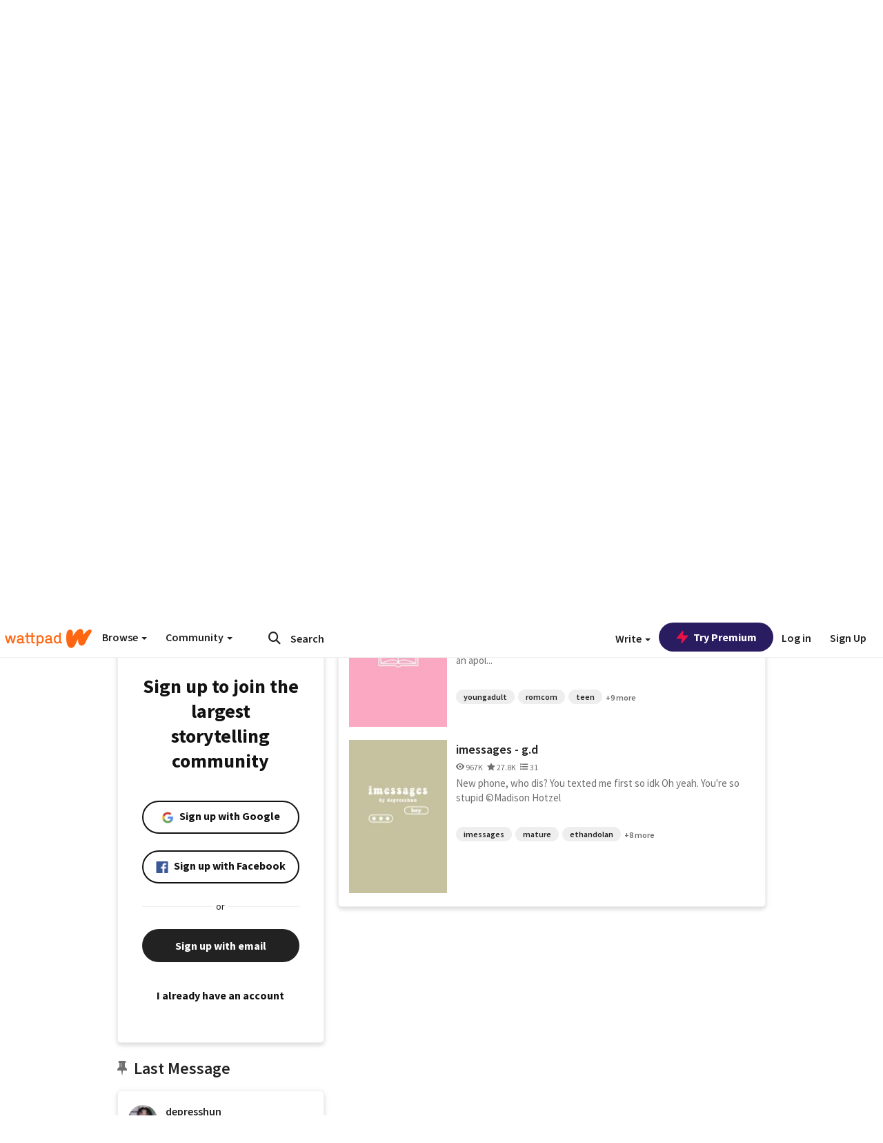

--- FILE ---
content_type: application/javascript;charset=utf-8
request_url: https://ase.clmbtech.com/message?cid=65973%3A3140&val_102=embed.wattpad.com&val_120=0&val_101=65973%3A3140&val_101=ctrt%3Aembed.wattpad.com&val_122=
body_size: 216
content:
$cr.cbkf("[{\"uuid\" : \"2bfe8d8f-27eb-4d59-97d8-9c58d816e8f1-61i0\", \"optout\" : \"null\", \"_col_sync\" : \"false\", \"error\" : \"invalid request!!!\", \"cl\" : \"null\", \"dmp_emhash\" : \"null\", \"dmp_phhash\" : \"null\" }]")

--- FILE ---
content_type: application/javascript
request_url: https://sync.springserve.com/usersync/jsonp?callback=callback
body_size: 197
content:
callback({'user_id': 'a4e32747-6634-4300-8db9-a4f10c7337fe'})